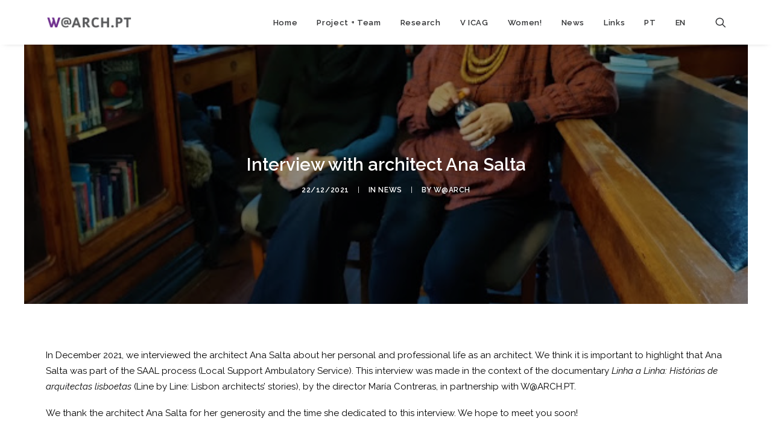

--- FILE ---
content_type: text/html; charset=UTF-8
request_url: https://warch.iscsp.ulisboa.pt/en/interview-with-architect-ana-salta/
body_size: 13936
content:
<!DOCTYPE html>
<html class="no-touch" lang="en-GB" xmlns="http://www.w3.org/1999/xhtml">
<head>
<meta http-equiv="Content-Type" content="text/html; charset=UTF-8">
<meta name="viewport" content="width=device-width, initial-scale=1">
<link rel="profile" href="http://gmpg.org/xfn/11">
<link rel="pingback" href="https://warch.iscsp.ulisboa.pt/xmlrpc.php">
<title>Interview with architect Ana Salta &#8211; w@arch.pt</title>
<meta name='robots' content='max-image-preview:large' />
<link rel="alternate" href="https://warch.iscsp.ulisboa.pt/entrevista-a-arquiteta-ana-salta/" hreflang="pt" />
<link rel="alternate" href="https://warch.iscsp.ulisboa.pt/en/interview-with-architect-ana-salta/" hreflang="en" />
<link rel='dns-prefetch' href='//fonts.googleapis.com' />
<link rel="alternate" type="application/rss+xml" title="w@arch.pt &raquo; Feed" href="https://warch.iscsp.ulisboa.pt/en/feed/" />
<link rel="alternate" type="application/rss+xml" title="w@arch.pt &raquo; Comments Feed" href="https://warch.iscsp.ulisboa.pt/en/comments/feed/" />
<script type="text/javascript">
window._wpemojiSettings = {"baseUrl":"https:\/\/s.w.org\/images\/core\/emoji\/14.0.0\/72x72\/","ext":".png","svgUrl":"https:\/\/s.w.org\/images\/core\/emoji\/14.0.0\/svg\/","svgExt":".svg","source":{"concatemoji":"https:\/\/warch.iscsp.ulisboa.pt\/wp-includes\/js\/wp-emoji-release.min.js?ver=6.1.9"}};
/*! This file is auto-generated */
!function(e,a,t){var n,r,o,i=a.createElement("canvas"),p=i.getContext&&i.getContext("2d");function s(e,t){var a=String.fromCharCode,e=(p.clearRect(0,0,i.width,i.height),p.fillText(a.apply(this,e),0,0),i.toDataURL());return p.clearRect(0,0,i.width,i.height),p.fillText(a.apply(this,t),0,0),e===i.toDataURL()}function c(e){var t=a.createElement("script");t.src=e,t.defer=t.type="text/javascript",a.getElementsByTagName("head")[0].appendChild(t)}for(o=Array("flag","emoji"),t.supports={everything:!0,everythingExceptFlag:!0},r=0;r<o.length;r++)t.supports[o[r]]=function(e){if(p&&p.fillText)switch(p.textBaseline="top",p.font="600 32px Arial",e){case"flag":return s([127987,65039,8205,9895,65039],[127987,65039,8203,9895,65039])?!1:!s([55356,56826,55356,56819],[55356,56826,8203,55356,56819])&&!s([55356,57332,56128,56423,56128,56418,56128,56421,56128,56430,56128,56423,56128,56447],[55356,57332,8203,56128,56423,8203,56128,56418,8203,56128,56421,8203,56128,56430,8203,56128,56423,8203,56128,56447]);case"emoji":return!s([129777,127995,8205,129778,127999],[129777,127995,8203,129778,127999])}return!1}(o[r]),t.supports.everything=t.supports.everything&&t.supports[o[r]],"flag"!==o[r]&&(t.supports.everythingExceptFlag=t.supports.everythingExceptFlag&&t.supports[o[r]]);t.supports.everythingExceptFlag=t.supports.everythingExceptFlag&&!t.supports.flag,t.DOMReady=!1,t.readyCallback=function(){t.DOMReady=!0},t.supports.everything||(n=function(){t.readyCallback()},a.addEventListener?(a.addEventListener("DOMContentLoaded",n,!1),e.addEventListener("load",n,!1)):(e.attachEvent("onload",n),a.attachEvent("onreadystatechange",function(){"complete"===a.readyState&&t.readyCallback()})),(e=t.source||{}).concatemoji?c(e.concatemoji):e.wpemoji&&e.twemoji&&(c(e.twemoji),c(e.wpemoji)))}(window,document,window._wpemojiSettings);
</script>
<style type="text/css">
img.wp-smiley,
img.emoji {
	display: inline !important;
	border: none !important;
	box-shadow: none !important;
	height: 1em !important;
	width: 1em !important;
	margin: 0 0.07em !important;
	vertical-align: -0.1em !important;
	background: none !important;
	padding: 0 !important;
}
</style>
	<link rel='stylesheet' id='layerslider-css' href='https://warch.iscsp.ulisboa.pt/wp-content/plugins/LayerSlider/assets/static/layerslider/css/layerslider.css?ver=6.11.7' type='text/css' media='all' />
<link rel='stylesheet' id='wp-block-library-css' href='https://warch.iscsp.ulisboa.pt/wp-includes/css/dist/block-library/style.min.css?ver=6.1.9' type='text/css' media='all' />
<link rel='stylesheet' id='classic-theme-styles-css' href='https://warch.iscsp.ulisboa.pt/wp-includes/css/classic-themes.min.css?ver=1' type='text/css' media='all' />
<style id='global-styles-inline-css' type='text/css'>
body{--wp--preset--color--black: #000000;--wp--preset--color--cyan-bluish-gray: #abb8c3;--wp--preset--color--white: #ffffff;--wp--preset--color--pale-pink: #f78da7;--wp--preset--color--vivid-red: #cf2e2e;--wp--preset--color--luminous-vivid-orange: #ff6900;--wp--preset--color--luminous-vivid-amber: #fcb900;--wp--preset--color--light-green-cyan: #7bdcb5;--wp--preset--color--vivid-green-cyan: #00d084;--wp--preset--color--pale-cyan-blue: #8ed1fc;--wp--preset--color--vivid-cyan-blue: #0693e3;--wp--preset--color--vivid-purple: #9b51e0;--wp--preset--gradient--vivid-cyan-blue-to-vivid-purple: linear-gradient(135deg,rgba(6,147,227,1) 0%,rgb(155,81,224) 100%);--wp--preset--gradient--light-green-cyan-to-vivid-green-cyan: linear-gradient(135deg,rgb(122,220,180) 0%,rgb(0,208,130) 100%);--wp--preset--gradient--luminous-vivid-amber-to-luminous-vivid-orange: linear-gradient(135deg,rgba(252,185,0,1) 0%,rgba(255,105,0,1) 100%);--wp--preset--gradient--luminous-vivid-orange-to-vivid-red: linear-gradient(135deg,rgba(255,105,0,1) 0%,rgb(207,46,46) 100%);--wp--preset--gradient--very-light-gray-to-cyan-bluish-gray: linear-gradient(135deg,rgb(238,238,238) 0%,rgb(169,184,195) 100%);--wp--preset--gradient--cool-to-warm-spectrum: linear-gradient(135deg,rgb(74,234,220) 0%,rgb(151,120,209) 20%,rgb(207,42,186) 40%,rgb(238,44,130) 60%,rgb(251,105,98) 80%,rgb(254,248,76) 100%);--wp--preset--gradient--blush-light-purple: linear-gradient(135deg,rgb(255,206,236) 0%,rgb(152,150,240) 100%);--wp--preset--gradient--blush-bordeaux: linear-gradient(135deg,rgb(254,205,165) 0%,rgb(254,45,45) 50%,rgb(107,0,62) 100%);--wp--preset--gradient--luminous-dusk: linear-gradient(135deg,rgb(255,203,112) 0%,rgb(199,81,192) 50%,rgb(65,88,208) 100%);--wp--preset--gradient--pale-ocean: linear-gradient(135deg,rgb(255,245,203) 0%,rgb(182,227,212) 50%,rgb(51,167,181) 100%);--wp--preset--gradient--electric-grass: linear-gradient(135deg,rgb(202,248,128) 0%,rgb(113,206,126) 100%);--wp--preset--gradient--midnight: linear-gradient(135deg,rgb(2,3,129) 0%,rgb(40,116,252) 100%);--wp--preset--duotone--dark-grayscale: url('#wp-duotone-dark-grayscale');--wp--preset--duotone--grayscale: url('#wp-duotone-grayscale');--wp--preset--duotone--purple-yellow: url('#wp-duotone-purple-yellow');--wp--preset--duotone--blue-red: url('#wp-duotone-blue-red');--wp--preset--duotone--midnight: url('#wp-duotone-midnight');--wp--preset--duotone--magenta-yellow: url('#wp-duotone-magenta-yellow');--wp--preset--duotone--purple-green: url('#wp-duotone-purple-green');--wp--preset--duotone--blue-orange: url('#wp-duotone-blue-orange');--wp--preset--font-size--small: 13px;--wp--preset--font-size--medium: 20px;--wp--preset--font-size--large: 36px;--wp--preset--font-size--x-large: 42px;--wp--preset--spacing--20: 0.44rem;--wp--preset--spacing--30: 0.67rem;--wp--preset--spacing--40: 1rem;--wp--preset--spacing--50: 1.5rem;--wp--preset--spacing--60: 2.25rem;--wp--preset--spacing--70: 3.38rem;--wp--preset--spacing--80: 5.06rem;}:where(.is-layout-flex){gap: 0.5em;}body .is-layout-flow > .alignleft{float: left;margin-inline-start: 0;margin-inline-end: 2em;}body .is-layout-flow > .alignright{float: right;margin-inline-start: 2em;margin-inline-end: 0;}body .is-layout-flow > .aligncenter{margin-left: auto !important;margin-right: auto !important;}body .is-layout-constrained > .alignleft{float: left;margin-inline-start: 0;margin-inline-end: 2em;}body .is-layout-constrained > .alignright{float: right;margin-inline-start: 2em;margin-inline-end: 0;}body .is-layout-constrained > .aligncenter{margin-left: auto !important;margin-right: auto !important;}body .is-layout-constrained > :where(:not(.alignleft):not(.alignright):not(.alignfull)){max-width: var(--wp--style--global--content-size);margin-left: auto !important;margin-right: auto !important;}body .is-layout-constrained > .alignwide{max-width: var(--wp--style--global--wide-size);}body .is-layout-flex{display: flex;}body .is-layout-flex{flex-wrap: wrap;align-items: center;}body .is-layout-flex > *{margin: 0;}:where(.wp-block-columns.is-layout-flex){gap: 2em;}.has-black-color{color: var(--wp--preset--color--black) !important;}.has-cyan-bluish-gray-color{color: var(--wp--preset--color--cyan-bluish-gray) !important;}.has-white-color{color: var(--wp--preset--color--white) !important;}.has-pale-pink-color{color: var(--wp--preset--color--pale-pink) !important;}.has-vivid-red-color{color: var(--wp--preset--color--vivid-red) !important;}.has-luminous-vivid-orange-color{color: var(--wp--preset--color--luminous-vivid-orange) !important;}.has-luminous-vivid-amber-color{color: var(--wp--preset--color--luminous-vivid-amber) !important;}.has-light-green-cyan-color{color: var(--wp--preset--color--light-green-cyan) !important;}.has-vivid-green-cyan-color{color: var(--wp--preset--color--vivid-green-cyan) !important;}.has-pale-cyan-blue-color{color: var(--wp--preset--color--pale-cyan-blue) !important;}.has-vivid-cyan-blue-color{color: var(--wp--preset--color--vivid-cyan-blue) !important;}.has-vivid-purple-color{color: var(--wp--preset--color--vivid-purple) !important;}.has-black-background-color{background-color: var(--wp--preset--color--black) !important;}.has-cyan-bluish-gray-background-color{background-color: var(--wp--preset--color--cyan-bluish-gray) !important;}.has-white-background-color{background-color: var(--wp--preset--color--white) !important;}.has-pale-pink-background-color{background-color: var(--wp--preset--color--pale-pink) !important;}.has-vivid-red-background-color{background-color: var(--wp--preset--color--vivid-red) !important;}.has-luminous-vivid-orange-background-color{background-color: var(--wp--preset--color--luminous-vivid-orange) !important;}.has-luminous-vivid-amber-background-color{background-color: var(--wp--preset--color--luminous-vivid-amber) !important;}.has-light-green-cyan-background-color{background-color: var(--wp--preset--color--light-green-cyan) !important;}.has-vivid-green-cyan-background-color{background-color: var(--wp--preset--color--vivid-green-cyan) !important;}.has-pale-cyan-blue-background-color{background-color: var(--wp--preset--color--pale-cyan-blue) !important;}.has-vivid-cyan-blue-background-color{background-color: var(--wp--preset--color--vivid-cyan-blue) !important;}.has-vivid-purple-background-color{background-color: var(--wp--preset--color--vivid-purple) !important;}.has-black-border-color{border-color: var(--wp--preset--color--black) !important;}.has-cyan-bluish-gray-border-color{border-color: var(--wp--preset--color--cyan-bluish-gray) !important;}.has-white-border-color{border-color: var(--wp--preset--color--white) !important;}.has-pale-pink-border-color{border-color: var(--wp--preset--color--pale-pink) !important;}.has-vivid-red-border-color{border-color: var(--wp--preset--color--vivid-red) !important;}.has-luminous-vivid-orange-border-color{border-color: var(--wp--preset--color--luminous-vivid-orange) !important;}.has-luminous-vivid-amber-border-color{border-color: var(--wp--preset--color--luminous-vivid-amber) !important;}.has-light-green-cyan-border-color{border-color: var(--wp--preset--color--light-green-cyan) !important;}.has-vivid-green-cyan-border-color{border-color: var(--wp--preset--color--vivid-green-cyan) !important;}.has-pale-cyan-blue-border-color{border-color: var(--wp--preset--color--pale-cyan-blue) !important;}.has-vivid-cyan-blue-border-color{border-color: var(--wp--preset--color--vivid-cyan-blue) !important;}.has-vivid-purple-border-color{border-color: var(--wp--preset--color--vivid-purple) !important;}.has-vivid-cyan-blue-to-vivid-purple-gradient-background{background: var(--wp--preset--gradient--vivid-cyan-blue-to-vivid-purple) !important;}.has-light-green-cyan-to-vivid-green-cyan-gradient-background{background: var(--wp--preset--gradient--light-green-cyan-to-vivid-green-cyan) !important;}.has-luminous-vivid-amber-to-luminous-vivid-orange-gradient-background{background: var(--wp--preset--gradient--luminous-vivid-amber-to-luminous-vivid-orange) !important;}.has-luminous-vivid-orange-to-vivid-red-gradient-background{background: var(--wp--preset--gradient--luminous-vivid-orange-to-vivid-red) !important;}.has-very-light-gray-to-cyan-bluish-gray-gradient-background{background: var(--wp--preset--gradient--very-light-gray-to-cyan-bluish-gray) !important;}.has-cool-to-warm-spectrum-gradient-background{background: var(--wp--preset--gradient--cool-to-warm-spectrum) !important;}.has-blush-light-purple-gradient-background{background: var(--wp--preset--gradient--blush-light-purple) !important;}.has-blush-bordeaux-gradient-background{background: var(--wp--preset--gradient--blush-bordeaux) !important;}.has-luminous-dusk-gradient-background{background: var(--wp--preset--gradient--luminous-dusk) !important;}.has-pale-ocean-gradient-background{background: var(--wp--preset--gradient--pale-ocean) !important;}.has-electric-grass-gradient-background{background: var(--wp--preset--gradient--electric-grass) !important;}.has-midnight-gradient-background{background: var(--wp--preset--gradient--midnight) !important;}.has-small-font-size{font-size: var(--wp--preset--font-size--small) !important;}.has-medium-font-size{font-size: var(--wp--preset--font-size--medium) !important;}.has-large-font-size{font-size: var(--wp--preset--font-size--large) !important;}.has-x-large-font-size{font-size: var(--wp--preset--font-size--x-large) !important;}
.wp-block-navigation a:where(:not(.wp-element-button)){color: inherit;}
:where(.wp-block-columns.is-layout-flex){gap: 2em;}
.wp-block-pullquote{font-size: 1.5em;line-height: 1.6;}
</style>
<link rel='stylesheet' id='uncodefont-google-css' href='//fonts.googleapis.com/css?family=Raleway%3A100%2C100italic%2C200%2C200italic%2C300%2C300italic%2Cregular%2Citalic%2C500%2C500italic%2C600%2C600italic%2C700%2C700italic%2C800%2C800italic%2C900%2C900italic&#038;subset=latin%2Clatin-ext&#038;ver=2.7.5' type='text/css' media='all' />
<link rel='stylesheet' id='uncode-privacy-css' href='https://warch.iscsp.ulisboa.pt/wp-content/plugins/uncode-privacy/assets/css/uncode-privacy-public.css?ver=2.2.2' type='text/css' media='all' />
<link rel='stylesheet' id='ivory-search-styles-css' href='https://warch.iscsp.ulisboa.pt/wp-content/plugins/add-search-to-menu/public/css/ivory-search.min.css?ver=5.4.10' type='text/css' media='all' />
<link rel='stylesheet' id='uncode-style-css' href='https://warch.iscsp.ulisboa.pt/wp-content/themes/uncode/library/css/style.css?ver=1356528635' type='text/css' media='all' />
<style id='uncode-style-inline-css' type='text/css'>

@media (min-width: 960px) { .limit-width { max-width: 1200px; margin: auto;}}
#changer-back-color { transition: background-color 1000ms cubic-bezier(0.25, 1, 0.5, 1) !important; } #changer-back-color > div { transition: opacity 1000ms cubic-bezier(0.25, 1, 0.5, 1) !important; } body.bg-changer-init.disable-hover .main-wrapper .style-light,  body.bg-changer-init.disable-hover .main-wrapper .style-light h1,  body.bg-changer-init.disable-hover .main-wrapper .style-light h2, body.bg-changer-init.disable-hover .main-wrapper .style-light h3, body.bg-changer-init.disable-hover .main-wrapper .style-light h4, body.bg-changer-init.disable-hover .main-wrapper .style-light h5, body.bg-changer-init.disable-hover .main-wrapper .style-light h6, body.bg-changer-init.disable-hover .main-wrapper .style-light a, body.bg-changer-init.disable-hover .main-wrapper .style-dark, body.bg-changer-init.disable-hover .main-wrapper .style-dark h1, body.bg-changer-init.disable-hover .main-wrapper .style-dark h2, body.bg-changer-init.disable-hover .main-wrapper .style-dark h3, body.bg-changer-init.disable-hover .main-wrapper .style-dark h4, body.bg-changer-init.disable-hover .main-wrapper .style-dark h5, body.bg-changer-init.disable-hover .main-wrapper .style-dark h6, body.bg-changer-init.disable-hover .main-wrapper .style-dark a { transition: color 1000ms cubic-bezier(0.25, 1, 0.5, 1) !important; } body.bg-changer-init.disable-hover .main-wrapper .heading-text-highlight-inner { transition-property: right, background; transition-duration: 1000ms }
</style>
<link rel='stylesheet' id='uncode-icons-css' href='https://warch.iscsp.ulisboa.pt/wp-content/themes/uncode/library/css/uncode-icons.css?ver=1356528635' type='text/css' media='all' />
<link rel='stylesheet' id='uncode-custom-style-css' href='https://warch.iscsp.ulisboa.pt/wp-content/themes/uncode/library/css/style-custom.css?ver=1356528635' type='text/css' media='all' />
<link rel='stylesheet' id='child-style-css' href='https://warch.iscsp.ulisboa.pt/wp-content/themes/uncode-child/style.css?ver=150249251' type='text/css' media='all' />
<script type='text/javascript' src='https://warch.iscsp.ulisboa.pt/wp-includes/js/jquery/jquery.min.js?ver=3.6.1' id='jquery-core-js'></script>
<script type='text/javascript' src='https://warch.iscsp.ulisboa.pt/wp-includes/js/jquery/jquery-migrate.min.js?ver=3.3.2' id='jquery-migrate-js'></script>
<script type='text/javascript' id='layerslider-utils-js-extra'>
/* <![CDATA[ */
var LS_Meta = {"v":"6.11.7","fixGSAP":"1"};
/* ]]> */
</script>
<script type='text/javascript' src='https://warch.iscsp.ulisboa.pt/wp-content/plugins/LayerSlider/assets/static/layerslider/js/layerslider.utils.js?ver=6.11.7' id='layerslider-utils-js'></script>
<script type='text/javascript' src='https://warch.iscsp.ulisboa.pt/wp-content/plugins/LayerSlider/assets/static/layerslider/js/layerslider.kreaturamedia.jquery.js?ver=6.11.7' id='layerslider-js'></script>
<script type='text/javascript' src='https://warch.iscsp.ulisboa.pt/wp-content/plugins/LayerSlider/assets/static/layerslider/js/layerslider.transitions.js?ver=6.11.7' id='layerslider-transitions-js'></script>
<script type='text/javascript' src='/wp-content/themes/uncode/library/js/ai-uncode.js' id='uncodeAI' data-home='/en/home/' data-path='/' data-breakpoints-images='258,516,720,1032,1440,2064,2880' id='ai-uncode-js'></script>
<script type='text/javascript' id='uncode-init-js-extra'>
/* <![CDATA[ */
var SiteParameters = {"days":"days","hours":"hours","minutes":"minutes","seconds":"seconds","constant_scroll":"on","scroll_speed":"2","parallax_factor":"0.25","loading":"Loading\u2026","slide_name":"slide","slide_footer":"footer","ajax_url":"https:\/\/warch.iscsp.ulisboa.pt\/wp-admin\/admin-ajax.php","nonce_adaptive_images":"ca63147f9e","nonce_srcset_async":"47c7d37e08","enable_debug":"","block_mobile_videos":"","is_frontend_editor":"","main_width":["1200","px"],"mobile_parallax_allowed":"","wireframes_plugin_active":"1","sticky_elements":"","lazyload_type":"","resize_quality":"90","register_metadata":"","bg_changer_time":"1000","update_wc_fragments":"1","optimize_shortpixel_image":"","custom_cursor_selector":"[href], .trigger-overlay, .owl-next, .owl-prev, .owl-dot, input[type=\"submit\"], button[type=\"submit\"], a[class^=\"ilightbox\"], .ilightbox-thumbnail, .ilightbox-prev, .ilightbox-next, .overlay-close, .unmodal-close, .qty-inset > span, .share-button li, .uncode-post-titles .tmb.tmb-click-area, .btn-link, .tmb-click-row .t-inside, .lg-outer button, .lg-thumb img","mobile_parallax_animation":"","lbox_enhanced":"","native_media_player":"","vimeoPlayerParams":"?autoplay=0","ajax_filter_key_search":"key","ajax_filter_key_unfilter":"unfilter","uncode_adaptive":"1","ai_breakpoints":"258,516,720,1032,1440,2064,2880"};
/* ]]> */
</script>
<script type='text/javascript' src='https://warch.iscsp.ulisboa.pt/wp-content/themes/uncode/library/js/init.js?ver=1356528635' id='uncode-init-js'></script>
<meta name="generator" content="Powered by LayerSlider 6.11.7 - Multi-Purpose, Responsive, Parallax, Mobile-Friendly Slider Plugin for WordPress." />
<!-- LayerSlider updates and docs at: https://layerslider.kreaturamedia.com -->
<link rel="https://api.w.org/" href="https://warch.iscsp.ulisboa.pt/wp-json/" /><link rel="alternate" type="application/json" href="https://warch.iscsp.ulisboa.pt/wp-json/wp/v2/posts/2708" /><link rel="EditURI" type="application/rsd+xml" title="RSD" href="https://warch.iscsp.ulisboa.pt/xmlrpc.php?rsd" />
<link rel="wlwmanifest" type="application/wlwmanifest+xml" href="https://warch.iscsp.ulisboa.pt/wp-includes/wlwmanifest.xml" />
<meta name="generator" content="WordPress 6.1.9" />
<link rel="canonical" href="https://warch.iscsp.ulisboa.pt/en/interview-with-architect-ana-salta/" />
<link rel='shortlink' href='https://warch.iscsp.ulisboa.pt/?p=2708' />
<link rel="alternate" type="application/json+oembed" href="https://warch.iscsp.ulisboa.pt/wp-json/oembed/1.0/embed?url=https%3A%2F%2Fwarch.iscsp.ulisboa.pt%2Fen%2Finterview-with-architect-ana-salta%2F" />
<link rel="alternate" type="text/xml+oembed" href="https://warch.iscsp.ulisboa.pt/wp-json/oembed/1.0/embed?url=https%3A%2F%2Fwarch.iscsp.ulisboa.pt%2Fen%2Finterview-with-architect-ana-salta%2F&#038;format=xml" />
<style type="text/css">.recentcomments a{display:inline !important;padding:0 !important;margin:0 !important;}</style><meta name="generator" content="Powered by Slider Revolution 6.6.5 - responsive, Mobile-Friendly Slider Plugin for WordPress with comfortable drag and drop interface." />
<link rel="icon" href="https://warch.iscsp.ulisboa.pt/wp-content/uploads/2019/12/cropped-icon-invert-32x32.png" sizes="32x32" />
<link rel="icon" href="https://warch.iscsp.ulisboa.pt/wp-content/uploads/2019/12/cropped-icon-invert-192x192.png" sizes="192x192" />
<link rel="apple-touch-icon" href="https://warch.iscsp.ulisboa.pt/wp-content/uploads/2019/12/cropped-icon-invert-180x180.png" />
<meta name="msapplication-TileImage" content="https://warch.iscsp.ulisboa.pt/wp-content/uploads/2019/12/cropped-icon-invert-270x270.png" />
<script>function setREVStartSize(e){
			//window.requestAnimationFrame(function() {
				window.RSIW = window.RSIW===undefined ? window.innerWidth : window.RSIW;
				window.RSIH = window.RSIH===undefined ? window.innerHeight : window.RSIH;
				try {
					var pw = document.getElementById(e.c).parentNode.offsetWidth,
						newh;
					pw = pw===0 || isNaN(pw) || (e.l=="fullwidth" || e.layout=="fullwidth") ? window.RSIW : pw;
					e.tabw = e.tabw===undefined ? 0 : parseInt(e.tabw);
					e.thumbw = e.thumbw===undefined ? 0 : parseInt(e.thumbw);
					e.tabh = e.tabh===undefined ? 0 : parseInt(e.tabh);
					e.thumbh = e.thumbh===undefined ? 0 : parseInt(e.thumbh);
					e.tabhide = e.tabhide===undefined ? 0 : parseInt(e.tabhide);
					e.thumbhide = e.thumbhide===undefined ? 0 : parseInt(e.thumbhide);
					e.mh = e.mh===undefined || e.mh=="" || e.mh==="auto" ? 0 : parseInt(e.mh,0);
					if(e.layout==="fullscreen" || e.l==="fullscreen")
						newh = Math.max(e.mh,window.RSIH);
					else{
						e.gw = Array.isArray(e.gw) ? e.gw : [e.gw];
						for (var i in e.rl) if (e.gw[i]===undefined || e.gw[i]===0) e.gw[i] = e.gw[i-1];
						e.gh = e.el===undefined || e.el==="" || (Array.isArray(e.el) && e.el.length==0)? e.gh : e.el;
						e.gh = Array.isArray(e.gh) ? e.gh : [e.gh];
						for (var i in e.rl) if (e.gh[i]===undefined || e.gh[i]===0) e.gh[i] = e.gh[i-1];
											
						var nl = new Array(e.rl.length),
							ix = 0,
							sl;
						e.tabw = e.tabhide>=pw ? 0 : e.tabw;
						e.thumbw = e.thumbhide>=pw ? 0 : e.thumbw;
						e.tabh = e.tabhide>=pw ? 0 : e.tabh;
						e.thumbh = e.thumbhide>=pw ? 0 : e.thumbh;
						for (var i in e.rl) nl[i] = e.rl[i]<window.RSIW ? 0 : e.rl[i];
						sl = nl[0];
						for (var i in nl) if (sl>nl[i] && nl[i]>0) { sl = nl[i]; ix=i;}
						var m = pw>(e.gw[ix]+e.tabw+e.thumbw) ? 1 : (pw-(e.tabw+e.thumbw)) / (e.gw[ix]);
						newh =  (e.gh[ix] * m) + (e.tabh + e.thumbh);
					}
					var el = document.getElementById(e.c);
					if (el!==null && el) el.style.height = newh+"px";
					el = document.getElementById(e.c+"_wrapper");
					if (el!==null && el) {
						el.style.height = newh+"px";
						el.style.display = "block";
					}
				} catch(e){
					console.log("Failure at Presize of Slider:" + e)
				}
			//});
		  };</script>
<noscript><style> .wpb_animate_when_almost_visible { opacity: 1; }</style></noscript></head>
<body class="post-template-default single single-post postid-2708 single-format-standard  style-color-xsdn-bg uncode hormenu-position-left hmenu hmenu-position-right header-full-width main-center-align textual-accent-color mobile-parallax-not-allowed ilb-no-bounce unreg qw-body-scroll-disabled wpb-js-composer js-comp-ver-6.9.0 vc_responsive" data-border="0">
		<div id="vh_layout_help"></div><svg xmlns="http://www.w3.org/2000/svg" viewBox="0 0 0 0" width="0" height="0" focusable="false" role="none" style="visibility: hidden; position: absolute; left: -9999px; overflow: hidden;" ><defs><filter id="wp-duotone-dark-grayscale"><feColorMatrix color-interpolation-filters="sRGB" type="matrix" values=" .299 .587 .114 0 0 .299 .587 .114 0 0 .299 .587 .114 0 0 .299 .587 .114 0 0 " /><feComponentTransfer color-interpolation-filters="sRGB" ><feFuncR type="table" tableValues="0 0.49803921568627" /><feFuncG type="table" tableValues="0 0.49803921568627" /><feFuncB type="table" tableValues="0 0.49803921568627" /><feFuncA type="table" tableValues="1 1" /></feComponentTransfer><feComposite in2="SourceGraphic" operator="in" /></filter></defs></svg><svg xmlns="http://www.w3.org/2000/svg" viewBox="0 0 0 0" width="0" height="0" focusable="false" role="none" style="visibility: hidden; position: absolute; left: -9999px; overflow: hidden;" ><defs><filter id="wp-duotone-grayscale"><feColorMatrix color-interpolation-filters="sRGB" type="matrix" values=" .299 .587 .114 0 0 .299 .587 .114 0 0 .299 .587 .114 0 0 .299 .587 .114 0 0 " /><feComponentTransfer color-interpolation-filters="sRGB" ><feFuncR type="table" tableValues="0 1" /><feFuncG type="table" tableValues="0 1" /><feFuncB type="table" tableValues="0 1" /><feFuncA type="table" tableValues="1 1" /></feComponentTransfer><feComposite in2="SourceGraphic" operator="in" /></filter></defs></svg><svg xmlns="http://www.w3.org/2000/svg" viewBox="0 0 0 0" width="0" height="0" focusable="false" role="none" style="visibility: hidden; position: absolute; left: -9999px; overflow: hidden;" ><defs><filter id="wp-duotone-purple-yellow"><feColorMatrix color-interpolation-filters="sRGB" type="matrix" values=" .299 .587 .114 0 0 .299 .587 .114 0 0 .299 .587 .114 0 0 .299 .587 .114 0 0 " /><feComponentTransfer color-interpolation-filters="sRGB" ><feFuncR type="table" tableValues="0.54901960784314 0.98823529411765" /><feFuncG type="table" tableValues="0 1" /><feFuncB type="table" tableValues="0.71764705882353 0.25490196078431" /><feFuncA type="table" tableValues="1 1" /></feComponentTransfer><feComposite in2="SourceGraphic" operator="in" /></filter></defs></svg><svg xmlns="http://www.w3.org/2000/svg" viewBox="0 0 0 0" width="0" height="0" focusable="false" role="none" style="visibility: hidden; position: absolute; left: -9999px; overflow: hidden;" ><defs><filter id="wp-duotone-blue-red"><feColorMatrix color-interpolation-filters="sRGB" type="matrix" values=" .299 .587 .114 0 0 .299 .587 .114 0 0 .299 .587 .114 0 0 .299 .587 .114 0 0 " /><feComponentTransfer color-interpolation-filters="sRGB" ><feFuncR type="table" tableValues="0 1" /><feFuncG type="table" tableValues="0 0.27843137254902" /><feFuncB type="table" tableValues="0.5921568627451 0.27843137254902" /><feFuncA type="table" tableValues="1 1" /></feComponentTransfer><feComposite in2="SourceGraphic" operator="in" /></filter></defs></svg><svg xmlns="http://www.w3.org/2000/svg" viewBox="0 0 0 0" width="0" height="0" focusable="false" role="none" style="visibility: hidden; position: absolute; left: -9999px; overflow: hidden;" ><defs><filter id="wp-duotone-midnight"><feColorMatrix color-interpolation-filters="sRGB" type="matrix" values=" .299 .587 .114 0 0 .299 .587 .114 0 0 .299 .587 .114 0 0 .299 .587 .114 0 0 " /><feComponentTransfer color-interpolation-filters="sRGB" ><feFuncR type="table" tableValues="0 0" /><feFuncG type="table" tableValues="0 0.64705882352941" /><feFuncB type="table" tableValues="0 1" /><feFuncA type="table" tableValues="1 1" /></feComponentTransfer><feComposite in2="SourceGraphic" operator="in" /></filter></defs></svg><svg xmlns="http://www.w3.org/2000/svg" viewBox="0 0 0 0" width="0" height="0" focusable="false" role="none" style="visibility: hidden; position: absolute; left: -9999px; overflow: hidden;" ><defs><filter id="wp-duotone-magenta-yellow"><feColorMatrix color-interpolation-filters="sRGB" type="matrix" values=" .299 .587 .114 0 0 .299 .587 .114 0 0 .299 .587 .114 0 0 .299 .587 .114 0 0 " /><feComponentTransfer color-interpolation-filters="sRGB" ><feFuncR type="table" tableValues="0.78039215686275 1" /><feFuncG type="table" tableValues="0 0.94901960784314" /><feFuncB type="table" tableValues="0.35294117647059 0.47058823529412" /><feFuncA type="table" tableValues="1 1" /></feComponentTransfer><feComposite in2="SourceGraphic" operator="in" /></filter></defs></svg><svg xmlns="http://www.w3.org/2000/svg" viewBox="0 0 0 0" width="0" height="0" focusable="false" role="none" style="visibility: hidden; position: absolute; left: -9999px; overflow: hidden;" ><defs><filter id="wp-duotone-purple-green"><feColorMatrix color-interpolation-filters="sRGB" type="matrix" values=" .299 .587 .114 0 0 .299 .587 .114 0 0 .299 .587 .114 0 0 .299 .587 .114 0 0 " /><feComponentTransfer color-interpolation-filters="sRGB" ><feFuncR type="table" tableValues="0.65098039215686 0.40392156862745" /><feFuncG type="table" tableValues="0 1" /><feFuncB type="table" tableValues="0.44705882352941 0.4" /><feFuncA type="table" tableValues="1 1" /></feComponentTransfer><feComposite in2="SourceGraphic" operator="in" /></filter></defs></svg><svg xmlns="http://www.w3.org/2000/svg" viewBox="0 0 0 0" width="0" height="0" focusable="false" role="none" style="visibility: hidden; position: absolute; left: -9999px; overflow: hidden;" ><defs><filter id="wp-duotone-blue-orange"><feColorMatrix color-interpolation-filters="sRGB" type="matrix" values=" .299 .587 .114 0 0 .299 .587 .114 0 0 .299 .587 .114 0 0 .299 .587 .114 0 0 " /><feComponentTransfer color-interpolation-filters="sRGB" ><feFuncR type="table" tableValues="0.098039215686275 1" /><feFuncG type="table" tableValues="0 0.66274509803922" /><feFuncB type="table" tableValues="0.84705882352941 0.41960784313725" /><feFuncA type="table" tableValues="1 1" /></feComponentTransfer><feComposite in2="SourceGraphic" operator="in" /></filter></defs></svg><div class="body-borders" data-border="0"><div class="top-border body-border-shadow"></div><div class="right-border body-border-shadow"></div><div class="bottom-border body-border-shadow"></div><div class="left-border body-border-shadow"></div><div class="top-border style-light-bg"></div><div class="right-border style-light-bg"></div><div class="bottom-border style-light-bg"></div><div class="left-border style-light-bg"></div></div>	<div class="box-wrapper">
		<div class="box-container">
		<script type="text/javascript" id="initBox">UNCODE.initBox();</script>
		<div class="menu-wrapper menu-sticky menu-no-arrows">
													
													<header id="masthead" class="navbar menu-primary menu-light submenu-light style-light-original menu-with-logo">
														<div class="menu-container menu-hide style-color-xsdn-bg menu-no-borders menu-shadows">
															<div class="row-menu limit-width">
																<div class="row-menu-inner">
																	<div id="logo-container-mobile" class="col-lg-0 logo-container middle">
																		<div id="main-logo" class="navbar-header style-light">
																			<a href="https://warch.iscsp.ulisboa.pt/en/home/" class="navbar-brand" data-minheight="20"><div class="logo-image main-logo logo-skinnable" data-maxheight="20" style="height: 20px;"><img decoding="async" src="https://warch.iscsp.ulisboa.pt/wp-content/uploads/2019/11/warch-brand-retina.png" alt="logo" width="600" height="84" class="img-responsive" /></div></a>
																		</div>
																		<div class="mmb-container"><div class="mobile-additional-icons"></div><div class="mobile-menu-button mobile-menu-button-light lines-button"><span class="lines"><span></span></span></div></div>
																	</div>
																	<div class="col-lg-12 main-menu-container middle">
																		<div class="menu-horizontal menu-dd-shadow-xs ">
																			<div class="menu-horizontal-inner">
																				<div class="nav navbar-nav navbar-main navbar-nav-first"><ul id="menu-menu-warch-en" class="menu-primary-inner menu-smart sm"><li id="menu-item-1538" class="menu-item menu-item-type-post_type menu-item-object-page menu-item-home menu-item-1538 menu-item-link"><a title="Home" href="https://warch.iscsp.ulisboa.pt/en/home/">Home<i class="fa fa-angle-right fa-dropdown"></i></a></li>
<li id="menu-item-359" class="menu-item menu-item-type-post_type menu-item-object-page menu-item-359 menu-item-link"><a title="Project + Team" href="https://warch.iscsp.ulisboa.pt/en/project-team/">Project + Team<i class="fa fa-angle-right fa-dropdown"></i></a></li>
<li id="menu-item-360" class="menu-item menu-item-type-custom menu-item-object-custom menu-item-has-children menu-item-360 dropdown menu-item-link"><a title="Research" href="#" data-toggle="dropdown" class="dropdown-toggle" data-type="title">Research<i class="fa fa-angle-down fa-dropdown"></i></a>
<ul role="menu" class="drop-menu">
	<li id="menu-item-361" class="menu-item menu-item-type-post_type menu-item-object-page menu-item-361"><a title="Publications" href="https://warch.iscsp.ulisboa.pt/en/publications/">Publications<i class="fa fa-angle-right fa-dropdown"></i></a></li>
	<li id="menu-item-511" class="menu-item menu-item-type-post_type menu-item-object-page menu-item-511"><a title="Interviews" href="https://warch.iscsp.ulisboa.pt/en/interviews/">Interviews<i class="fa fa-angle-right fa-dropdown"></i></a></li>
	<li id="menu-item-366" class="menu-item menu-item-type-post_type menu-item-object-page menu-item-366"><a title="Documentary" href="https://warch.iscsp.ulisboa.pt/en/documentary/">Documentary<i class="fa fa-angle-right fa-dropdown"></i></a></li>
	<li id="menu-item-369" class="menu-item menu-item-type-post_type menu-item-object-page menu-item-369"><a title="Exhibition" href="https://warch.iscsp.ulisboa.pt/en/exhibition/">Exhibition<i class="fa fa-angle-right fa-dropdown"></i></a></li>
</ul>
</li>
<li id="menu-item-1623" class="menu-item menu-item-type-post_type menu-item-object-page menu-item-1623 menu-item-link"><a title="V ICAG" href="https://warch.iscsp.ulisboa.pt/en/v-ciag/">V ICAG<i class="fa fa-angle-right fa-dropdown"></i></a></li>
<li id="menu-item-373" class="menu-item menu-item-type-post_type menu-item-object-page menu-item-373 menu-item-link"><a title="Women!" href="https://warch.iscsp.ulisboa.pt/en/women/">Women!<i class="fa fa-angle-right fa-dropdown"></i></a></li>
<li id="menu-item-377" class="menu-item menu-item-type-post_type menu-item-object-page menu-item-377 menu-item-link"><a title="News" href="https://warch.iscsp.ulisboa.pt/en/news/">News<i class="fa fa-angle-right fa-dropdown"></i></a></li>
<li id="menu-item-380" class="menu-item menu-item-type-post_type menu-item-object-page menu-item-380 menu-item-link"><a title="Links" href="https://warch.iscsp.ulisboa.pt/en/links/">Links<i class="fa fa-angle-right fa-dropdown"></i></a></li>
<li id="menu-item-382-pt" class="lang-item lang-item-16 lang-item-pt lang-item-first menu-item menu-item-type-custom menu-item-object-custom menu-item-382-pt menu-item-link"><a title="PT" href="https://warch.iscsp.ulisboa.pt/entrevista-a-arquiteta-ana-salta/" hreflang="pt-PT" lang="pt-PT">PT<i class="fa fa-angle-right fa-dropdown"></i></a></li>
<li id="menu-item-382-en" class="lang-item lang-item-19 lang-item-en current-lang menu-item menu-item-type-custom menu-item-object-custom menu-item-382-en menu-item-link"><a title="EN" href="https://warch.iscsp.ulisboa.pt/en/interview-with-architect-ana-salta/" hreflang="en-GB" lang="en-GB">EN<i class="fa fa-angle-right fa-dropdown"></i></a></li>
</ul></div><div class="nav navbar-nav navbar-nav-last"><ul class="menu-smart sm menu-icons"><li class="menu-item-link search-icon style-light dropdown "><a href="#" class="trigger-overlay search-icon" data-area="search" data-container="box-container">
													<i class="fa fa-search3"></i><span class="desktop-hidden"><span>Search</span></span><i class="fa fa-angle-down fa-dropdown desktop-hidden"></i>
													</a><ul role="menu" class="drop-menu desktop-hidden">
														<li>
															<form class="search ccc" method="get" action="https://warch.iscsp.ulisboa.pt/en/home/">
																<input type="search" class="search-field no-livesearch" placeholder="Search…" value="" name="s" title="Search…" /></form>
														</li>
													</ul></li></ul></div><div class="desktop-hidden">
														 							</div></div>
																		</div>
																	</div>
																</div>
															</div></div>
													</header>
												</div>			<script type="text/javascript" id="fixMenuHeight">UNCODE.fixMenuHeight();</script>
			<div class="main-wrapper">
				<div class="main-container">
					<div class="page-wrapper">
						<div class="sections-container">
<div id="page-header"><div class="header-basic limit-width style-dark">
													<div class="background-element header-wrapper style-color-gyho-bg header-only-text" data-height="70" style="min-height: 300px;">
													<div class="header-bg-wrapper">
											<div class="header-bg adaptive-async" style="background-image: url(https://warch.iscsp.ulisboa.pt/wp-content/uploads/2022/07/AnaSalta-uai-258x344.jpg);" data-uniqueid="2705-910080" data-guid="https://warch.iscsp.ulisboa.pt/wp-content/uploads/2022/07/AnaSalta.jpg" data-path="2022/07/AnaSalta.jpg" data-width="591" data-height="788" data-singlew="12" data-singleh="null" data-crop=""></div>
											<div class="block-bg-overlay style-color-jevc-bg" style="opacity: 0.4;"></div>
										</div><div class="header-main-container limit-width">
															<div class="header-content header-center header-middle header-align-center">
																<div class="header-content-inner" >
																	<h1 class="header-title font-555555 h2"><span>Interview with architect Ana Salta</span></h1><div class="post-info"><div class="date-info">22/12/2021</div><div class="category-info"><span>|</span>In <a href="https://warch.iscsp.ulisboa.pt/en/category/news/" title="View all posts in news">news</a></div><div class="author-info"><span>|</span>By <a href="https://warch.iscsp.ulisboa.pt/en/author/warch/">w@arch</a></div></div>
																</div>
															</div>
														</div></div>
												</div></div><script type="text/javascript">UNCODE.initHeader();</script><article id="post-2708" class="page-body style-color-xsdn-bg post-2708 post type-post status-publish format-standard has-post-thumbnail hentry category-news">
          <div class="post-wrapper">
          	<div class="post-body"><div class="post-content un-no-sidebar-layout"><div class="row-container">
		  					<div class="row row-parent style-light limit-width double-top-padding double-bottom-padding">
									<p style="font-weight: 400;">In December 2021, we interviewed the architect Ana Salta about her personal and professional life as an architect. We think it is important to highlight that Ana Salta was part of the SAAL process (Local Support Ambulatory Service). This interview was made in the context of the documentary <em>Linha a Linha: Histórias de arquitectas lisboetas</em> (Line by Line: Lisbon architects&#8217; stories), by the director María Contreras, in partnership with W@ARCH.PT.</p>
<p>We thank the architect Ana Salta for her generosity and the time she dedicated to this interview. We hope to meet you soon!</p>

								</div>
							</div></div></div>
          </div>
        </article>								</div><!-- sections container -->
							</div><!-- page wrapper -->
												<footer id="colophon" class="site-footer">
							<div data-parent="true" class="vc_row style-color-xsdn-bg row-container boomapps_vcrow" id="row-unique-0"><div class="row limit-width row-parent"><div class="wpb_row row-inner"><div class="wpb_column pos-top pos-center align_left column_parent col-lg-12 boomapps_vccolumn single-internal-gutter"><div class="uncol style-light"  ><div class="uncoltable"><div class="uncell  boomapps_vccolumn no-block-padding" ><div class="uncont"><div class="empty-space empty-single" ><span class="empty-space-inner"></span></div>
</div></div></div></div></div><script id="script-row-unique-0" data-row="script-row-unique-0" type="text/javascript" class="vc_controls">UNCODE.initRow(document.getElementById("row-unique-0"));</script></div></div></div><div data-parent="true" class="vc_row style-color-xsdn-bg vc_custom_1576025177741 border-accent-color row-container boomapps_vcrow" style="border-style: solid;border-top-width: 1px ;border-bottom-width: 10px ;padding-top: 0px ;padding-bottom: 0px ;" id="row-unique-1"><div class="row col-one-gutter no-top-padding no-bottom-padding no-h-padding limit-width row-parent"><div class="wpb_row row-inner"><div class="wpb_column pos-top pos-center align_left column_parent col-lg-12 boomapps_vccolumn no-internal-gutter"><div class="uncol style-light"  ><div class="uncoltable"><div class="uncell  vc_custom_1575818791303 boomapps_vccolumn no-block-padding" style="padding-top: 0px ;padding-bottom: 0px ;" ><div class="uncont"><div class="vc_row row-internal row-container boomapps_vcrow"><div class="row col-no-gutter row-child"><div class="wpb_row row-inner"><div class="wpb_column pos-top pos-center align_left align_center_tablet column_child col-lg-2 boomapps_vccolumn tablet-hidden mobile-hidden col-md-25 col-sm-50 single-internal-gutter"><div class="uncol style-light" ><div class="uncoltable"><div class="uncell  vc_custom_1578495601206 boomapps_vccolumn no-block-padding" style="padding-top: 35px ;padding-bottom: 20px ;padding-left: 0px ;" ><div class="uncont"><div class="uncode-single-media  text-center"><div class="single-wrapper" style="max-width: 60%;"><div class="tmb tmb-light  tmb-media-first tmb-media-last tmb-content-overlay tmb-no-bg"><div class="t-inside"><div class="t-entry-visual"><div class="t-entry-visual-tc"><div class="uncode-single-media-wrapper"><img decoding="async" class="adaptive-async wp-image-10" src="https://warch.iscsp.ulisboa.pt/wp-content/uploads/2019/11/warch-brand.png" width="250" height="35" alt="W@arch" data-uniqueid="10-149760" data-guid="https://warch.iscsp.ulisboa.pt/wp-content/uploads/2019/11/warch-brand.png" data-path="2019/11/warch-brand.png" data-width="250" data-height="35" data-singlew="1.2" data-singleh="" data-crop="" data-fixed=""></div>
					</div>
				</div></div></div></div></div></div></div></div></div></div><div class="wpb_column pos-top pos-center align_left align_center_tablet align_center_mobile column_child col-lg-2 boomapps_vccolumn col-md-50 col-sm-50 single-internal-gutter"><div class="uncol style-light" ><div class="uncoltable"><div class="uncell  vc_custom_1575820415129 boomapps_vccolumn no-block-padding" style="padding-top: 30px ;padding-bottom: 20px ;" ><div class="uncont"><div class="uncode_text_column" ><p>Rua Almerindo Lessa<br />
1300-663 Lisboa<br />
Gab 81 | Tejo Block | -1 Floor</p>
</div></div></div></div></div></div><div class="wpb_column pos-middle pos-center align_left align_center_tablet align_center_mobile column_child col-lg-2 boomapps_vccolumn col-md-50 col-sm-50 col-sm-clear no-internal-gutter"><div class="uncol style-light unexpand" ><div class="uncoltable"><div class="uncell  vc_custom_1575820421623 boomapps_vccolumn border-accent-color no-block-padding" style="border-style: solid;padding-top: 30px ;" ><div class="uncont"><div class="uncode_text_column" ><p>Phone: [+351] 21 361 94 30<br />
Phone extension: 453485<br />
<a>w.arch.pt@iscsp.ulisboa.pt</a></p>
</div></div></div></div></div></div><div class="wpb_column pos-middle pos-center align_center align_center_tablet align_center_mobile column_child col-lg-2 boomapps_vccolumn col-md-100 col-md-clear col-sm-100 col-sm-clear single-internal-gutter"><div class="uncol style-light" ><div class="uncoltable"><div class="uncell  vc_custom_1575820225746 boomapps_vccolumn no-block-padding" style="padding-top: 20px ;padding-bottom: 20px ;" ><div class="uncont"><div class="uncode-vc-social  icons-lead"><div class="social-icon icon-box icon-box-top icon-inline" ><a href="https://www.facebook.com/warchpt/" target="_blank"><i class="fa fa-facebook"></i></a></div><div class="social-icon icon-box icon-box-top icon-inline" ><a href="https://www.instagram.com/w.arch.pt/" target="_blank"><i class="fa fa-instagram"></i></a></div><div class="social-icon icon-box icon-box-top icon-inline" ><a href="https://www.youtube.com/channel/UCooZoba_7vzOt09XDmeBXXg" target="_blank"><i class="fa fa-youtube"></i></a></div></div><div class="uncode_text_column vc_custom_1579693725383"  style="margin-top: 17px ;"><p><a href="https://warch.iscsp.ulisboa.pt/en/privacy-policy/">Privacy policy</a></p>
</div></div></div></div></div></div><div class="wpb_column pos-middle pos-right align_center align_center_tablet align_center_mobile column_child col-lg-2 boomapps_vccolumn tablet-hidden col-md-25 col-md-clear col-sm-50 col-sm-clear half-internal-gutter"><div class="uncol style-light" ><div class="uncoltable"><div class="uncell  vc_custom_1578495103616 boomapps_vccolumn vc_custom_preserve_tablet vc_custom_preserve_mobile border-accent-color one-block-padding" style="border-style: solid;border-left-width: 1px ;padding-top: 10px ;padding-bottom: 0px ;" ><div class="uncont"><div class="uncode-single-media  text-center"><div class="single-wrapper" style="max-width: 55%;"><div class="tmb tmb-light  tmb-media-first tmb-media-last tmb-content-overlay tmb-no-bg"><div class="t-inside"><div class="t-entry-visual"><div class="t-entry-visual-tc"><div class="uncode-single-media-wrapper"><img decoding="async" class="adaptive-async wp-image-45" src="https://warch.iscsp.ulisboa.pt/wp-content/uploads/2019/11/warch-retina-uai-258x72.png" width="258" height="72" alt="w@arch" data-uniqueid="45-142789" data-guid="https://warch.iscsp.ulisboa.pt/wp-content/uploads/2019/11/warch-retina.png" data-path="2019/11/warch-retina.png" data-width="362" data-height="101" data-singlew="1.1" data-singleh="" data-crop="" data-fixed=""></div>
					</div>
				</div></div></div></div></div><div class="uncode-single-media  text-center"><div class="single-wrapper" style="max-width: 40%;"><a class="single-media-link" href="https://www.iscsp.ulisboa.pt/pt" target="_blank" rel="nofollow"><div class="tmb tmb-light  tmb-media-first tmb-media-last tmb-content-overlay tmb-no-bg"><div class="t-inside"><div class="t-entry-visual"><div class="t-entry-visual-tc"><div class="uncode-single-media-wrapper"><img decoding="async" class="adaptive-async wp-image-1520" src="https://warch.iscsp.ulisboa.pt/wp-content/uploads/2019/11/ISCSP-uai-258x143.jpg" width="258" height="143" alt="ISCSP" data-uniqueid="1520-166051" data-guid="https://warch.iscsp.ulisboa.pt/wp-content/uploads/2019/11/ISCSP.jpg" data-path="2019/11/ISCSP.jpg" data-width="1219" data-height="677" data-singlew="0.8" data-singleh="" data-crop="" data-fixed=""></div>
					</div>
				</div></div></div></a></div></div></div></div></div></div></div><div class="wpb_column pos-middle pos-right align_center align_center_tablet align_center_mobile column_child col-lg-2 boomapps_vccolumn tablet-hidden col-md-25 col-md-clear col-sm-50 col-sm-clear single-internal-gutter"><div class="uncol style-light" ><div class="uncoltable"><div class="uncell  vc_custom_1578495113033 boomapps_vccolumn no-block-padding" style="padding-top: 10px ;padding-bottom: 20px ;" ><div class="uncont"><div class="uncode-single-media  text-center"><div class="single-wrapper" style="max-width: 55%;"><a class="single-media-link" href="http://cieg.iscsp.ulisboa.pt/en/" target="_blank" rel="nofollow"><div class="tmb tmb-light  tmb-media-first tmb-media-last tmb-content-overlay tmb-no-bg"><div class="t-inside"><div class="t-entry-visual"><div class="t-entry-visual-tc"><div class="uncode-single-media-wrapper"><img decoding="async" class="adaptive-async wp-image-1519" src="https://warch.iscsp.ulisboa.pt/wp-content/uploads/2019/11/CIEG-uai-258x95.jpg" width="258" height="95" alt="CIEG" data-uniqueid="1519-472378" data-guid="https://warch.iscsp.ulisboa.pt/wp-content/uploads/2019/11/CIEG.jpg" data-path="2019/11/CIEG.jpg" data-width="1423" data-height="525" data-singlew="1.1" data-singleh="" data-crop="" data-fixed=""></div>
					</div>
				</div></div></div></a></div></div><div class="uncode-single-media  text-center"><div class="single-wrapper" style="max-width: 55%;"><a class="single-media-link" href="https://www.fct.pt/index.phtml.en" target="_blank" rel="nofollow"><div class="tmb tmb-light  tmb-media-first tmb-media-last tmb-content-overlay tmb-no-bg"><div class="t-inside"><div class="t-entry-visual"><div class="t-entry-visual-tc"><div class="uncode-single-media-wrapper"><img decoding="async" class="adaptive-async wp-image-1523" src="https://warch.iscsp.ulisboa.pt/wp-content/uploads/2019/11/2017_FCT_H_cor-uai-258x74.png" width="258" height="74" alt="FCT" data-uniqueid="1523-960087" data-guid="https://warch.iscsp.ulisboa.pt/wp-content/uploads/2019/11/2017_FCT_H_cor.png" data-path="2019/11/2017_FCT_H_cor.png" data-width="596" data-height="172" data-singlew="1.1" data-singleh="" data-crop="" data-fixed=""></div>
					</div>
				</div></div></div></a></div></div></div></div></div></div></div></div></div></div><div class="vc_row row-internal row-container boomapps_vcrow"><div class="row col-no-gutter row-child"><div class="wpb_row row-inner"><div class="wpb_column pos-top pos-center align_left align_center_tablet column_child col-lg-3 boomapps_vccolumn desktop-hidden mobile-hidden col-md-25 col-sm-50 single-internal-gutter"><div class="uncol style-light" ><div class="uncoltable"><div class="uncell  vc_custom_1578495478131 boomapps_vccolumn no-block-padding" style="padding-top: 30px ;padding-bottom: 20px ;padding-left: 0px ;" ><div class="uncont"></div></div></div></div></div><div class="wpb_column pos-middle pos-right align_center align_center_tablet align_center_mobile column_child col-lg-3 boomapps_vccolumn desktop-hidden mobile-hidden col-md-25 col-sm-50 half-internal-gutter"><div class="uncol style-light" ><div class="uncoltable"><div class="uncell  vc_custom_1578495453396 boomapps_vccolumn vc_custom_preserve_tablet vc_custom_preserve_mobile border-accent-color one-block-padding" style="border-style: solid;border-left-width: px ;padding-top: 10px ;padding-bottom: 0px ;" ><div class="uncont"><div class="uncode-single-media  text-center"><div class="single-wrapper" style="max-width: 55%;"><div class="tmb tmb-light  tmb-media-first tmb-media-last tmb-content-overlay tmb-no-bg"><div class="t-inside"><div class="t-entry-visual"><div class="t-entry-visual-tc"><div class="uncode-single-media-wrapper"><img decoding="async" class="adaptive-async wp-image-45" src="https://warch.iscsp.ulisboa.pt/wp-content/uploads/2019/11/warch-retina-uai-258x72.png" width="258" height="72" alt="w@arch" data-uniqueid="45-203980" data-guid="https://warch.iscsp.ulisboa.pt/wp-content/uploads/2019/11/warch-retina.png" data-path="2019/11/warch-retina.png" data-width="362" data-height="101" data-singlew="1.65" data-singleh="" data-crop="" data-fixed=""></div>
					</div>
				</div></div></div></div></div><div class="uncode-single-media  text-center"><div class="single-wrapper" style="max-width: 50%;"><a class="single-media-link" href="https://www.iscsp.ulisboa.pt/pt" target="_blank" rel="nofollow"><div class="tmb tmb-light  tmb-media-first tmb-media-last tmb-content-overlay tmb-no-bg"><div class="t-inside"><div class="t-entry-visual"><div class="t-entry-visual-tc"><div class="uncode-single-media-wrapper"><img decoding="async" class="adaptive-async wp-image-1520" src="https://warch.iscsp.ulisboa.pt/wp-content/uploads/2019/11/ISCSP-uai-258x143.jpg" width="258" height="143" alt="ISCSP" data-uniqueid="1520-168391" data-guid="https://warch.iscsp.ulisboa.pt/wp-content/uploads/2019/11/ISCSP.jpg" data-path="2019/11/ISCSP.jpg" data-width="1219" data-height="677" data-singlew="1.5" data-singleh="" data-crop="" data-fixed=""></div>
					</div>
				</div></div></div></a></div></div></div></div></div></div></div><div class="wpb_column pos-middle pos-right align_center align_center_tablet align_center_mobile column_child col-lg-3 boomapps_vccolumn desktop-hidden mobile-hidden col-md-25 col-sm-50 col-sm-clear single-internal-gutter"><div class="uncol style-light" ><div class="uncoltable"><div class="uncell  vc_custom_1578495457974 boomapps_vccolumn no-block-padding" style="padding-top: 10px ;padding-bottom: 20px ;" ><div class="uncont"><div class="uncode-single-media  text-center"><div class="single-wrapper" style="max-width: 55%;"><a class="single-media-link" href="http://cieg.iscsp.ulisboa.pt/en/" target="_blank" rel="nofollow"><div class="tmb tmb-light  tmb-media-first tmb-media-last tmb-content-overlay tmb-no-bg"><div class="t-inside"><div class="t-entry-visual"><div class="t-entry-visual-tc"><div class="uncode-single-media-wrapper"><img decoding="async" class="adaptive-async wp-image-1519" src="https://warch.iscsp.ulisboa.pt/wp-content/uploads/2019/11/CIEG-uai-258x95.jpg" width="258" height="95" alt="CIEG" data-uniqueid="1519-850656" data-guid="https://warch.iscsp.ulisboa.pt/wp-content/uploads/2019/11/CIEG.jpg" data-path="2019/11/CIEG.jpg" data-width="1423" data-height="525" data-singlew="1.65" data-singleh="" data-crop="" data-fixed=""></div>
					</div>
				</div></div></div></a></div></div><div class="uncode-single-media  text-center"><div class="single-wrapper" style="max-width: 55%;"><a class="single-media-link" href="https://www.fct.pt/index.phtml.en" target="_blank" rel="nofollow"><div class="tmb tmb-light  tmb-media-first tmb-media-last tmb-content-overlay tmb-no-bg"><div class="t-inside"><div class="t-entry-visual"><div class="t-entry-visual-tc"><div class="uncode-single-media-wrapper"><img decoding="async" class="adaptive-async wp-image-1523" src="https://warch.iscsp.ulisboa.pt/wp-content/uploads/2019/11/2017_FCT_H_cor-uai-258x74.png" width="258" height="74" alt="FCT" data-uniqueid="1523-173465" data-guid="https://warch.iscsp.ulisboa.pt/wp-content/uploads/2019/11/2017_FCT_H_cor.png" data-path="2019/11/2017_FCT_H_cor.png" data-width="596" data-height="172" data-singlew="1.65" data-singleh="" data-crop="" data-fixed=""></div>
					</div>
				</div></div></div></a></div></div></div></div></div></div></div><div class="wpb_column pos-top pos-center align_left column_child col-lg-3 boomapps_vccolumn desktop-hidden mobile-hidden col-md-25 col-sm-clear single-internal-gutter"><div class="uncol style-light" ><div class="uncoltable"><div class="uncell  boomapps_vccolumn no-block-padding" ><div class="uncont"></div></div></div></div></div></div></div></div></div></div></div></div></div><script id="script-row-unique-1" data-row="script-row-unique-1" type="text/javascript" class="vc_controls">UNCODE.initRow(document.getElementById("row-unique-1"));</script></div></div></div>						</footer>
																	</div><!-- main container -->
				</div><!-- main wrapper -->
							</div><!-- box container -->
					</div><!-- box wrapper -->
		<div class="style-light footer-scroll-top"><a href="#" class="scroll-top"><i class="fa fa-angle-up fa-stack btn-default btn-hover-nobg"></i></a></div>
					<div class="overlay overlay-sequential overlay-full style-dark style-dark-bg overlay-search" data-area="search" data-container="box-container">
				<div class="mmb-container"><div class="menu-close-search mobile-menu-button menu-button-offcanvas mobile-menu-button-dark lines-button overlay-close close" data-area="search" data-container="box-container"><span class="lines"></span></div></div>
				<div class="search-container"><form action="https://warch.iscsp.ulisboa.pt/en/" method="get">
	<div class="search-container-inner">
		<input type="search" class="search-field form-fluid no-livesearch" placeholder="Search…" value="" name="s" title="Search for:">
		<i class="fa fa-search3"></i>

			</div>
</form>
</div>
			</div>
		
	
		<script>
			window.RS_MODULES = window.RS_MODULES || {};
			window.RS_MODULES.modules = window.RS_MODULES.modules || {};
			window.RS_MODULES.waiting = window.RS_MODULES.waiting || [];
			window.RS_MODULES.defered = true;
			window.RS_MODULES.moduleWaiting = window.RS_MODULES.moduleWaiting || {};
			window.RS_MODULES.type = 'compiled';
		</script>
		<div class="gdpr-overlay"></div><div class="gdpr gdpr-privacy-preferences" data-nosnippet="true">
	<div class="gdpr-wrapper">
		<form method="post" class="gdpr-privacy-preferences-frm" action="https://warch.iscsp.ulisboa.pt/wp-admin/admin-post.php">
			<input type="hidden" name="action" value="uncode_privacy_update_privacy_preferences">
			<input type="hidden" id="update-privacy-preferences-nonce" name="update-privacy-preferences-nonce" value="2bcea85c8a" /><input type="hidden" name="_wp_http_referer" value="/en/interview-with-architect-ana-salta/" />			<header>
				<div class="gdpr-box-title">
					<h3>Privacy Preference Center</h3>
					<span class="gdpr-close"></span>
				</div>
			</header>
			<div class="gdpr-content">
				<div class="gdpr-tab-content">
					<div class="gdpr-consent-management gdpr-active">
						<header>
							<h4>Privacy Preferences</h4>
						</header>
						<div class="gdpr-info">
							<p></p>
													</div>
					</div>
				</div>
			</div>
			<footer>
				<input type="submit" class="btn-accent btn-flat" value="Save Preferences">
								<input type="hidden" id="uncode_privacy_save_cookies_from_banner" name="uncode_privacy_save_cookies_from_banner" value="false">
				<input type="hidden" id="uncode_privacy_save_cookies_from_banner_button" name="uncode_privacy_save_cookies_from_banner_button" value="">
							</footer>
		</form>
	</div>
</div>
<script type="text/html" id="wpb-modifications"></script><link rel='stylesheet' id='rs-plugin-settings-css' href='https://warch.iscsp.ulisboa.pt/wp-content/plugins/revslider/public/assets/css/rs6.css?ver=6.6.5' type='text/css' media='all' />
<style id='rs-plugin-settings-inline-css' type='text/css'>
#rs-demo-id {}
</style>
<script type='text/javascript' src='https://warch.iscsp.ulisboa.pt/wp-includes/js/underscore.min.js?ver=1.13.4' id='underscore-js'></script>
<script type='text/javascript' id='daves-wordpress-live-search-js-extra'>
/* <![CDATA[ */
var DavesWordPressLiveSearchConfig = {"resultsDirection":"down","showThumbs":"false","showExcerpt":"false","displayPostCategory":"false","showMoreResultsLink":"false","activateWidgetLink":"false","minCharsToSearch":"3","xOffset":"0","yOffset":"0","blogURL":"https:\/\/warch.iscsp.ulisboa.pt","ajaxURL":"https:\/\/warch.iscsp.ulisboa.pt\/wp-admin\/admin-ajax.php","viewMoreText":"View more results","outdatedJQuery":"Dave's WordPress Live Search requires jQuery 1.2.6 or higher. WordPress ships with current jQuery versions. But if you are seeing this message, it's likely that another plugin is including an earlier version.","resultTemplate":"<ul id=\"dwls_search_results\" class=\"search_results dwls_search_results\" role=\"presentation\" aria-hidden=\"true\">\n<input type=\"hidden\" name=\"query\" value=\"<%- resultsSearchTerm %>\" \/>\n<% _.each(searchResults, function(searchResult, index, list) { %>\n        <%\n        \/\/ Thumbnails\n        if(DavesWordPressLiveSearchConfig.showThumbs == \"true\" && searchResult.attachment_thumbnail) {\n                liClass = \"post_with_thumb\";\n        }\n        else {\n                liClass = \"\";\n        }\n        %>\n        <li class=\"post-<%= searchResult.ID %> daves-wordpress-live-search_result <%- liClass %>\">\n\n        <a href=\"<%= searchResult.permalink %>\" class=\"daves-wordpress-live-search_title\">\n        <% if(DavesWordPressLiveSearchConfig.displayPostCategory == \"true\" && searchResult.post_category !== undefined) { %>\n                <span class=\"search-category\"><%= searchResult.post_category %><\/span>\n        <% } %><span class=\"search-title\"><%= searchResult.post_title %><\/span><\/a>\n\n        <% if(searchResult.post_price !== undefined) { %>\n                <p class=\"price\"><%- searchResult.post_price %><\/p>\n        <% } %>\n\n        <% if(DavesWordPressLiveSearchConfig.showExcerpt == \"true\" && searchResult.post_excerpt) { %>\n                <%= searchResult.post_excerpt %>\n        <% } %>\n\n        <% if(e.displayPostMeta) { %>\n                <p class=\"meta clearfix daves-wordpress-live-search_author\" id=\"daves-wordpress-live-search_author\">Posted by <%- searchResult.post_author_nicename %><\/p><p id=\"daves-wordpress-live-search_date\" class=\"meta clearfix daves-wordpress-live-search_date\"><%- searchResult.post_date %><\/p>\n        <% } %>\n        <div class=\"clearfix\"><\/div><\/li>\n<% }); %>\n\n<% if(searchResults[0].show_more !== undefined && searchResults[0].show_more && DavesWordPressLiveSearchConfig.showMoreResultsLink == \"true\") { %>\n        <div class=\"clearfix search_footer\"><a href=\"<%= DavesWordPressLiveSearchConfig.blogURL %>\/?s=<%-  resultsSearchTerm %>\"><%- DavesWordPressLiveSearchConfig.viewMoreText %><\/a><\/div>\n<% } %>\n\n<\/ul>\n"};
/* ]]> */
</script>
<script type='text/javascript' src='https://warch.iscsp.ulisboa.pt/wp-content/plugins/uncode-daves-wordpress-live-search/js/daves-wordpress-live-search.js?ver=6.1.9' id='daves-wordpress-live-search-js'></script>
<script type='text/javascript' src='https://warch.iscsp.ulisboa.pt/wp-content/plugins/revslider/public/assets/js/rbtools.min.js?ver=6.6.5' defer async id='tp-tools-js'></script>
<script type='text/javascript' src='https://warch.iscsp.ulisboa.pt/wp-content/plugins/revslider/public/assets/js/rs6.min.js?ver=6.6.5' defer async id='revmin-js'></script>
<script type='text/javascript' src='https://warch.iscsp.ulisboa.pt/wp-content/plugins/uncode-privacy/assets/js/js-cookie.min.js?ver=2.2.0' id='js-cookie-js'></script>
<script type='text/javascript' id='uncode-privacy-js-extra'>
/* <![CDATA[ */
var Uncode_Privacy_Parameters = {"accent_color":"#6f2e8d"};
/* ]]> */
</script>
<script type='text/javascript' src='https://warch.iscsp.ulisboa.pt/wp-content/plugins/uncode-privacy/assets/js/uncode-privacy-public.min.js?ver=2.2.2' id='uncode-privacy-js'></script>
<script type='text/javascript' id='mediaelement-core-js-before'>
var mejsL10n = {"language":"en","strings":{"mejs.download-file":"Download File","mejs.install-flash":"You are using a browser that does not have Flash player enabled or installed. Please turn on your Flash player plugin or download the latest version from https:\/\/get.adobe.com\/flashplayer\/","mejs.fullscreen":"Fullscreen","mejs.play":"Play","mejs.pause":"Pause","mejs.time-slider":"Time Slider","mejs.time-help-text":"Use Left\/Right Arrow keys to advance one second, Up\/Down arrows to advance ten seconds.","mejs.live-broadcast":"Live Broadcast","mejs.volume-help-text":"Use Up\/Down Arrow keys to increase or decrease volume.","mejs.unmute":"Unmute","mejs.mute":"Mute","mejs.volume-slider":"Volume Slider","mejs.video-player":"Video Player","mejs.audio-player":"Audio Player","mejs.captions-subtitles":"Captions\/Subtitles","mejs.captions-chapters":"Chapters","mejs.none":"None","mejs.afrikaans":"Afrikaans","mejs.albanian":"Albanian","mejs.arabic":"Arabic","mejs.belarusian":"Belarusian","mejs.bulgarian":"Bulgarian","mejs.catalan":"Catalan","mejs.chinese":"Chinese","mejs.chinese-simplified":"Chinese (Simplified)","mejs.chinese-traditional":"Chinese (Traditional)","mejs.croatian":"Croatian","mejs.czech":"Czech","mejs.danish":"Danish","mejs.dutch":"Dutch","mejs.english":"English","mejs.estonian":"Estonian","mejs.filipino":"Filipino","mejs.finnish":"Finnish","mejs.french":"French","mejs.galician":"Galician","mejs.german":"German","mejs.greek":"Greek","mejs.haitian-creole":"Haitian Creole","mejs.hebrew":"Hebrew","mejs.hindi":"Hindi","mejs.hungarian":"Hungarian","mejs.icelandic":"Icelandic","mejs.indonesian":"Indonesian","mejs.irish":"Irish","mejs.italian":"Italian","mejs.japanese":"Japanese","mejs.korean":"Korean","mejs.latvian":"Latvian","mejs.lithuanian":"Lithuanian","mejs.macedonian":"Macedonian","mejs.malay":"Malay","mejs.maltese":"Maltese","mejs.norwegian":"Norwegian","mejs.persian":"Persian","mejs.polish":"Polish","mejs.portuguese":"Portuguese","mejs.romanian":"Romanian","mejs.russian":"Russian","mejs.serbian":"Serbian","mejs.slovak":"Slovak","mejs.slovenian":"Slovenian","mejs.spanish":"Spanish","mejs.swahili":"Swahili","mejs.swedish":"Swedish","mejs.tagalog":"Tagalog","mejs.thai":"Thai","mejs.turkish":"Turkish","mejs.ukrainian":"Ukrainian","mejs.vietnamese":"Vietnamese","mejs.welsh":"Welsh","mejs.yiddish":"Yiddish"}};
</script>
<script type='text/javascript' src='https://warch.iscsp.ulisboa.pt/wp-includes/js/mediaelement/mediaelement-and-player.min.js?ver=4.2.17' id='mediaelement-core-js'></script>
<script type='text/javascript' src='https://warch.iscsp.ulisboa.pt/wp-includes/js/mediaelement/mediaelement-migrate.min.js?ver=6.1.9' id='mediaelement-migrate-js'></script>
<script type='text/javascript' id='mediaelement-js-extra'>
/* <![CDATA[ */
var _wpmejsSettings = {"pluginPath":"\/wp-includes\/js\/mediaelement\/","classPrefix":"mejs-","stretching":"responsive"};
/* ]]> */
</script>
<script type='text/javascript' src='https://warch.iscsp.ulisboa.pt/wp-includes/js/mediaelement/wp-mediaelement.min.js?ver=6.1.9' id='wp-mediaelement-js'></script>
<script type='text/javascript' src='https://warch.iscsp.ulisboa.pt/wp-content/themes/uncode/library/js/plugins.js?ver=1356528635' id='uncode-plugins-js'></script>
<script type='text/javascript' src='https://warch.iscsp.ulisboa.pt/wp-content/themes/uncode/library/js/app.js?ver=1356528635' id='uncode-app-js'></script>
<script type='text/javascript' id='ivory-search-scripts-js-extra'>
/* <![CDATA[ */
var IvorySearchVars = {"is_analytics_enabled":"1"};
/* ]]> */
</script>
<script type='text/javascript' src='https://warch.iscsp.ulisboa.pt/wp-content/plugins/add-search-to-menu/public/js/ivory-search.min.js?ver=5.4.10' id='ivory-search-scripts-js'></script>
</body>
</html>
